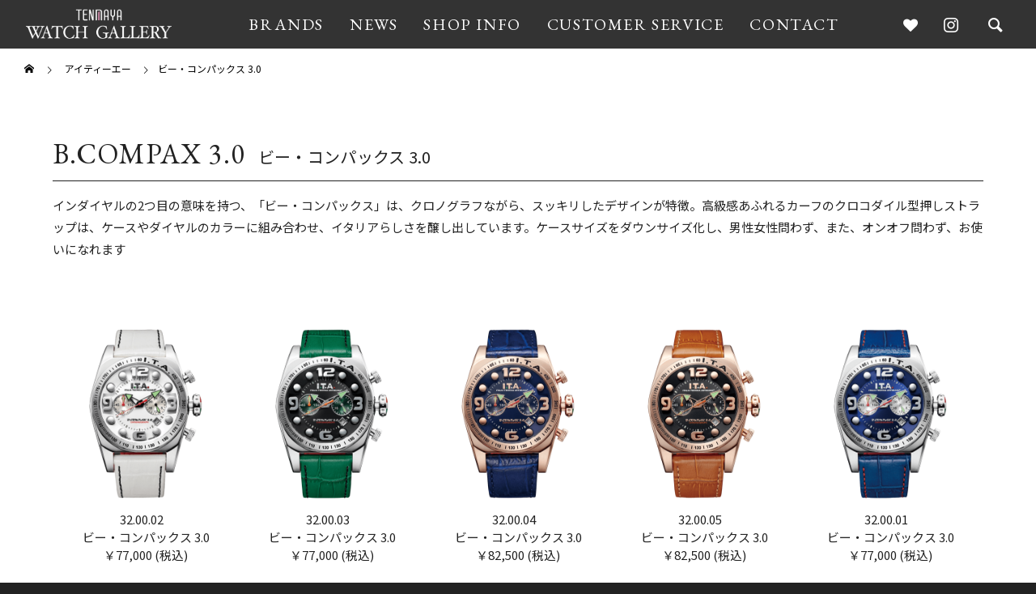

--- FILE ---
content_type: text/html; charset=UTF-8
request_url: https://watch.tenmaya.co.jp/i-t-a/b-compax-3-0/
body_size: 94704
content:
<!DOCTYPE html>
<html class="pc" lang="ja">
<head>
<meta charset="UTF-8">
<!--[if IE]><meta http-equiv="X-UA-Compatible" content="IE=edge"><![endif]-->
<meta name="viewport" content="width=device-width">
<title>ビー・コンパックス 3.0(B.COMPAX 3.0)｜正規時計販売店｜天満屋ウォッチギャラリー</title>
<meta property="og:title" content="ビー・コンパックス 3.0(B.COMPAX 3.0)｜正規時計販売店｜天満屋ウォッチギャラリー">
<meta name="description" content="アイティーエー(I.T.A.)のビー・コンパックス 3.0(B.COMPAX 3.0)カタログページ。天満屋岡山本店の県庁通り向かいに位置する「天満屋ウォッチギャラリー」は、アイティーエーの正規販売店です。">
<meta property="og:type" content="article">
<meta property="og:url" content="https://watch.tenmaya.co.jp/i-t-a/b-compax-3-0/">
<meta property="og:image" content="https://watch.tenmaya.co.jp/wp-content/themes/falcon_tcd089/img/tenmaya/ogimage/default.png">
<meta property="og:site_name" content="天満屋ウォッチギャラリー">
<meta property="og:description" content="アイティーエー(I.T.A.)のビー・コンパックス 3.0(B.COMPAX 3.0)カタログページ。天満屋岡山本店の県庁通り向かいに位置する「天満屋ウォッチギャラリー」は、アイティーエーの正規販売店です。">
<meta name="twitter:image:src" content="https://watch.tenmaya.co.jp/wp-content/themes/falcon_tcd089/img/tenmaya/ogimage/default.png">
<meta name="twitter:card" content="summary_large_image">
<meta name="facebook-domain-verification" content="jj421no9al2texokr7f5z0f0wp6qag" />
<link rel="icon" href="/wp-content/themes/falcon_tcd089/img/tenmaya/favicon.ico">
<link rel="apple-touch-icon" sizes="152x152" href="/wp-content/themes/falcon_tcd089/img/tenmaya/apple-touch-icon.png">
<link rel="pingback" href="https://watch.tenmaya.co.jp/xmlrpc.php">
<meta name='robots' content='max-image-preview:large' />
<link rel='stylesheet' id='style-css'  href='https://watch.tenmaya.co.jp/wp-content/themes/falcon_tcd089/style.css?ver=10000.1.5' type='text/css' media='all' />
<link rel='stylesheet' id='owl-carousel-css'  href='https://watch.tenmaya.co.jp/wp-content/themes/falcon_tcd089/js/owl.carousel.min.css?ver=2.3.4' type='text/css' media='all' />
<script type='text/javascript' src='https://watch.tenmaya.co.jp/wp-includes/js/jquery/jquery.min.js?ver=3.6.0' id='jquery-core-js'></script>
<script type='text/javascript' src='https://watch.tenmaya.co.jp/wp-includes/js/jquery/jquery-migrate.min.js?ver=3.3.2' id='jquery-migrate-js'></script>

<link rel="stylesheet" href="https://watch.tenmaya.co.jp/wp-content/themes/falcon_tcd089/css/design-plus.css?ver=10000.1.5">
<link rel="stylesheet" href="https://watch.tenmaya.co.jp/wp-content/themes/falcon_tcd089/css/sns-botton.css?ver=10000.1.5">
<link rel="stylesheet" media="screen and (max-width:1201px)" href="https://watch.tenmaya.co.jp/wp-content/themes/falcon_tcd089/css/responsive.css?ver=10000.1.5">
<link rel="stylesheet" media="screen and (max-width:1201px)" href="https://watch.tenmaya.co.jp/wp-content/themes/falcon_tcd089/css/footer-bar.css?ver=10000.1.5">

<script src="https://watch.tenmaya.co.jp/wp-content/themes/falcon_tcd089/js/jquery.easing.1.4.js?ver=10000.1.5"></script>
<script src="https://watch.tenmaya.co.jp/wp-content/themes/falcon_tcd089/js/jscript.js?ver=10000.1.5"></script>
<script src="https://watch.tenmaya.co.jp/wp-content/themes/falcon_tcd089/js/jquery.cookie.min.js?ver=10000.1.5"></script>
<script src="https://watch.tenmaya.co.jp/wp-content/themes/falcon_tcd089/js/comment.js?ver=10000.1.5"></script>
<script src="https://watch.tenmaya.co.jp/wp-content/themes/falcon_tcd089/js/parallax.js?ver=10000.1.5"></script>

<link rel="stylesheet" href="https://watch.tenmaya.co.jp/wp-content/themes/falcon_tcd089/js/simplebar.css?ver=10000.1.5">
<script src="https://watch.tenmaya.co.jp/wp-content/themes/falcon_tcd089/js/simplebar.min.js?ver=10000.1.5"></script>


<script src="https://watch.tenmaya.co.jp/wp-content/themes/falcon_tcd089/js/header_fix.js?ver=10000.1.5"></script>


<style type="text/css">
body { font-size:16px; }
.common_headline { font-size:38px !important; font-weight:500 !important; }
@media screen and (max-width:950px) {
  .common_headline { font-size:30px !important; }
}
@media screen and (max-width:750px) {
  body { font-size:14px; }
  .common_headline { font-size:22px !important; font-weight:600 !important; }
}
body, input, textarea { font-family: Arial, "Hiragino Sans", "ヒラギノ角ゴ ProN", "Hiragino Kaku Gothic ProN", "游ゴシック", YuGothic, "メイリオ", Meiryo, sans-serif; }

.rich_font, .p-vertical { font-family: "Times New Roman" , "游明朝" , "Yu Mincho" , "游明朝体" , "YuMincho" , "ヒラギノ明朝 Pro W3" , "Hiragino Mincho Pro" , "HiraMinProN-W3" , "HGS明朝E" , "ＭＳ Ｐ明朝" , "MS PMincho" , serif; font-weight:600; }

.rich_font_type1 { font-family: Arial, "ヒラギノ角ゴ ProN W3", "Hiragino Kaku Gothic ProN", "メイリオ", Meiryo, sans-serif; font-weight:600; }
.rich_font_type2 { font-family: Arial, "Hiragino Sans", "ヒラギノ角ゴ ProN", "Hiragino Kaku Gothic ProN", "游ゴシック", YuGothic, "メイリオ", Meiryo, sans-serif; font-weight:600; }
.rich_font_type3 { font-family: "Times New Roman" , "游明朝" , "Yu Mincho" , "游明朝体" , "YuMincho" , "ヒラギノ明朝 Pro W3" , "Hiragino Mincho Pro" , "HiraMinProN-W3" , "HGS明朝E" , "ＭＳ Ｐ明朝" , "MS PMincho" , serif; font-weight:600; }

#header { background:rgba(0,0,0,1); }
body.single #header, body.no_index_header_content #header, body.header_fix #header { background:rgba(0,0,0,1); }
#header:hover { background:rgba(0,0,0,1) !important; }
#header a, #header_search_button:before { color:#ffffff; }
#header a:hover, #header_search_button:hover:before { color:rgba(255,255,255,0.5); }
#header_logo .logo_text { font-size:32px; }
#footer_logo .logo_text { font-size:32px; }
@media screen and (max-width:1201px) {
  #header_logo .logo_text { font-size:24px; }
  #footer_logo .logo_text { font-size:24px; }
}
#global_menu > ul > li > a { color:#ffffff; }
#global_menu > ul > li > a:hover, #global_menu > ul > li.current-menu-item > a, #header.active #global_menu > ul > li.active > a, #header.active #global_menu > ul > li.active_megamenu_button > a { color:rgba(255,255,255,0.5); }
#global_menu ul ul a { background:#000000; }
#global_menu ul ul a:hover { color:#ffffff; background:#003344; }
#global_menu ul ul li.menu-item-has-children > a:before { color:#ffffff; }
.mobile #header, .mobile body.single.header_fix #header  { background:rgba(0,0,0,1); }
.mobile body.single #header:hover { background:rgba(0,0,0,1); }
.mobile #header:hover { background:rgba(0,0,0,1) !important; }
#drawer_menu { color:#ffffff; background:#000000; }
#drawer_menu a { color:#ffffff; }
#drawer_menu a:hover { color:#003344; }
#mobile_menu a { color:#ffffff; border-color:#444444; }
#mobile_menu li li a { background:#333333; }
#mobile_menu a:hover, #drawer_menu .close_button:hover, #mobile_menu .child_menu_button:hover { color:#ffffff; background:#444444; }
#mobile_menu .child_menu_button .icon:before, #mobile_menu .child_menu_button:hover .icon:before { color:#ffffff; }
#footer_search .button label:before { color:#ffffff; }
#footer_search .button label:hover:before { color:rgba(255,255,255,0.5); }
.author_profile .avatar_area img, .animate_image img, .animate_background .image {
  width:100%; height:auto;
  -webkit-transition: transform  0.5s ease;
  transition: transform  0.5s ease;
}
.author_profile a.avatar:hover img, .animate_image:hover img, .animate_background:hover .image {
  -webkit-transform: scale(1.1);
  transform: scale(1.1);
}


a { color:#000; }

.sns_button_list.color_type2 li.contact a:before, .author_profile .author_link li.contact a:before, .author_profile .author_link li.user_url a:before
  { color:#000000; }

.widget_headline, .page_navi span.current, #post_pagination p, #comment_tab li.active a, #index_news_ticker .category, #side_menu a, #copyright, .news_list .item, .blog_list .item,
  #return_top a, #footer_banner .title_area, .widget_tab_post_list_button div.active, .widget_tab_post_list, #showroom_list .title, .megamenu_a .category, .megamenu_b .title, #showroom_sort_button a.active,
    #related_post .category, #showroom_title_area_bottom:before
      { background:#000000; }

.page_navi span.current, #post_pagination p, .widget_tab_post_list_button div.active, #showroom_sort_button a.active
  { border-color:#000000; }

#footer_menu ul li a:hover { color:rgba(0,0,0,0.5); }

.megamenu, #showroom_gallery p, #showroom_list .category, .index_showroom_list .category
  { background-color:#003344; }

#showroom_gallery_nav .owl-item.current .item:before, #showroom_gallery_nav .item:hover:before
  { box-shadow:inset 0 0 0 4px #003344; }
a:hover, #footer_top a:hover, #footer_social_link li a:hover:before, #next_prev_post a:hover, .single_copy_title_url_btn:hover,
  .tcdw_search_box_widget .search_area .search_button:hover:before, #single_author_title_area .author_link li a:hover:before, .author_profile a:hover, #post_meta_bottom a:hover, .cardlink_title a:hover,
    .comment a:hover, .comment_form_wrapper a:hover
      { color:#003344; }

.page_navi a:hover, #post_pagination a:hover, #p_readmore .button:hover, .c-pw__btn:hover, #comment_tab li a:hover, #submit_comment:hover, #cancel_comment_reply a:hover,
  #wp-calendar #prev a:hover, #wp-calendar #next a:hover, #wp-calendar td a:hover, #comment_tab li a:hover, #return_top a:hover, #side_menu a:hover, #related_post .category:hover
      { background-color:#003344; }

.page_navi a:hover, #post_pagination a:hover, #comment_textarea textarea:focus, .c-pw__box-input:focus
  { border-color:#003344; }

.post_content a, .custom-html-widget a { color:#000000; }
.post_content a:hover, .custom-html-widget a:hover { color:#003344; }

.design_button.type1 a { color:#ffffff !important; background:#000000; }
.design_button.type1 a:hover { color:#ffffff !important; background:#003344; }
.styled_h2 {
  font-size:26px !important; text-align:left; color:#ffffff; background:#000000;  border-top:0px solid #dddddd;
  border-bottom:0px solid #dddddd;
  border-left:0px solid #dddddd;
  border-right:0px solid #dddddd;
  padding:15px 15px 15px 15px !important;
  margin:0px 0px 30px !important;
}
.styled_h3 {
  font-size:22px !important; text-align:left; color:#000000;   border-top:0px solid #dddddd;
  border-bottom:0px solid #dddddd;
  border-left:2px solid #000000;
  border-right:0px solid #dddddd;
  padding:6px 0px 6px 16px !important;
  margin:0px 0px 30px !important;
}
.styled_h4 {
  font-size:18px !important; text-align:left; color:#000000;   border-top:0px solid #dddddd;
  border-bottom:1px solid #dddddd;
  border-left:0px solid #dddddd;
  border-right:0px solid #dddddd;
  padding:3px 0px 3px 20px !important;
  margin:0px 0px 30px !important;
}
.styled_h5 {
  font-size:14px !important; text-align:left; color:#000000;   border-top:0px solid #dddddd;
  border-bottom:1px solid #dddddd;
  border-left:0px solid #dddddd;
  border-right:0px solid #dddddd;
  padding:3px 0px 3px 24px !important;
  margin:0px 0px 30px !important;
}
@media screen and (max-width:750px) {
  .styled_h2 { font-size:16px !important; margin:0px 0px 20px !important; }
  .styled_h3 { font-size:16px !important; margin:0px 0px 20px !important; }
  .styled_h4 { font-size:15px !important; margin:0px 0px 20px !important; }
  .styled_h5 { font-size:14px !important; margin:0px 0px 20px !important; }
}
.q_custom_button1 {
  color:#ffffff !important;
  border-color:rgba(83,83,83,1);
}
.q_custom_button1.animation_type1 { background:#535353; }
.q_custom_button1:hover, .q_custom_button1:focus {
  color:#ffffff !important;
  border-color:rgba(125,125,125,1);
}
.q_custom_button1.animation_type1:hover { background:#7d7d7d; }
.q_custom_button1:before { background:#7d7d7d; }
.q_custom_button2 {
  color:#ffffff !important;
  border-color:rgba(26,79,139,1);
}
.q_custom_button2.animation_type1 { background:#1a4f8b; }
.q_custom_button2:hover, .q_custom_button2:focus {
  color:#ffffff !important;
  border-color:rgba(18,52,92,1);
}
.q_custom_button2.animation_type1:hover { background:#12345c; }
.q_custom_button2:before { background:#12345c; }
.speech_balloon_left1 .speach_balloon_text { background-color: #ffdfdf; border-color: #ffdfdf; color: #000000 }
.speech_balloon_left1 .speach_balloon_text::before { border-right-color: #ffdfdf }
.speech_balloon_left1 .speach_balloon_text::after { border-right-color: #ffdfdf }
.speech_balloon_left2 .speach_balloon_text { background-color: #ffffff; border-color: #ff5353; color: #000000 }
.speech_balloon_left2 .speach_balloon_text::before { border-right-color: #ff5353 }
.speech_balloon_left2 .speach_balloon_text::after { border-right-color: #ffffff }
.speech_balloon_right1 .speach_balloon_text { background-color: #ccf4ff; border-color: #ccf4ff; color: #000000 }
.speech_balloon_right1 .speach_balloon_text::before { border-left-color: #ccf4ff }
.speech_balloon_right1 .speach_balloon_text::after { border-left-color: #ccf4ff }
.speech_balloon_right2 .speach_balloon_text { background-color: #ffffff; border-color: #0789b5; color: #000000 }
.speech_balloon_right2 .speach_balloon_text::before { border-left-color: #0789b5 }
.speech_balloon_right2 .speach_balloon_text::after { border-left-color: #ffffff }
.qt_google_map .pb_googlemap_custom-overlay-inner { background:#000000; color:#ffffff; }
.qt_google_map .pb_googlemap_custom-overlay-inner::after { border-color:#000000 transparent transparent transparent; }
.design_headline1 { font-size:28px !important; background:#000; color:#fff; height:70px; line-height:70px !important; position:relative; text-align:center; margin:0 0 30px 0 !important; padding:0 !important; }
.design_headline2 { font-size:26px !important; background:#eee; height:70px; line-height:70px !important; position:relative; text-align:center; margin:0 0 50px 0 !important; padding:0 !important; }
.design_headline2 .num { font-size:20px !important; width:50px; height:50px; line-height:50px; font-family:'Arial'; display:block; background:#000; position:absolute; top:10px; left:10px; color:#fff; }
@media screen and (max-width:750px) {
  .design_headline1 { font-size:16px !important; height:50px; line-height:50px !important; margin:0 0 20px 0 !important; }
  .design_headline2 { font-size:16px !important; height:50px; line-height:50px !important; margin:0 0 20px 0 !important; }
  .design_headline2 .num { font-size:14px !important; width:30px; height:30px; line-height:30px; }
}
</style>

<style id="current-page-style" type="text/css">
.blog_list .title { font-size:18px; }
@media screen and (max-width:750px) {
  .blog_list .title { font-size:16px; }
}
#page_header .overlay { background-color:rgba(0,0,0,0.3); }
</style>

<script type="text/javascript">
jQuery(function($){
  if ($('.megamenu_a .slider').length){
    $('.megamenu_a .slider').addClass('owl-carousel').owlCarousel({
      autoplay: true,
      autoplayHoverPause: true,
      autoplayTimeout: 5000,
      autoplaySpeed: 700,
      dots: false,
      items: 4,
      loop: true,
      nav: true,
      navText: ['&#xe90f', '&#xe910']
    });
  }
});
</script>
<!-- Google tag (gtag.js) -->
<script async src="https://www.googletagmanager.com/gtag/js?id=AW-798005636"></script>
<script>
  window.dataLayer = window.dataLayer || [];
  function gtag(){dataLayer.push(arguments);}
  gtag('js', new Date());

  gtag('config', 'AW-798005636');
</script>
<!-- Meta Pixel Code -->
<script>
!function(f,b,e,v,n,t,s)
{if(f.fbq)return;n=f.fbq=function(){n.callMethod?
n.callMethod.apply(n,arguments):n.queue.push(arguments)};
if(!f._fbq)f._fbq=n;n.push=n;n.loaded=!0;n.version='2.0';
n.queue=[];t=b.createElement(e);t.async=!0;
t.src=v;s=b.getElementsByTagName(e)[0];
s.parentNode.insertBefore(t,s)}(window, document,'script',
'https://connect.facebook.net/en_US/fbevents.js');
fbq('init', '795567815876223');
fbq('track', 'PageView');
</script>
<noscript><img height="1" width="1" style="display:none"
src="https://www.facebook.com/tr?id=795567815876223&ev=PageView&noscript=1"
/></noscript>
<!-- End Meta Pixel Code -->
<link rel="stylesheet" type="text/css" href="/wp-content/themes/falcon_tcd089/css/tenmaya/category.css">
<link rel="stylesheet" type="text/css" href="https://cdnjs.cloudflare.com/ajax/libs/slick-carousel/1.9.0/slick.css">
<link rel="stylesheet" type="text/css" href="https://cdnjs.cloudflare.com/ajax/libs/slick-carousel/1.9.0/slick-theme.css">
<script type="text/javascript" src="https://cdnjs.cloudflare.com/ajax/libs/slick-carousel/1.9.0/slick.min.js"></script>
<!-- Google Tag Manager -->
<script>(function(w,d,s,l,i){w[l]=w[l]||[];w[l].push({'gtm.start':
new Date().getTime(),event:'gtm.js'});var f=d.getElementsByTagName(s)[0],
j=d.createElement(s),dl=l!='dataLayer'?'&l='+l:'';j.async=true;j.src=
'https://www.googletagmanager.com/gtm.js?id='+i+dl;f.parentNode.insertBefore(j,f);
})(window,document,'script','dataLayer','GTM-55BK3KCZ');</script>
<!-- End Google Tag Manager -->
<!-- Google tag (gtag.js) -->
<script async src="https://www.googletagmanager.com/gtag/js?id=G-0KQY7L26PM"></script>
<script>
  window.dataLayer = window.dataLayer || [];
  function gtag(){dataLayer.push(arguments);}
  gtag('js', new Date());
  gtag('config', 'G-0KQY7L26PM');
</script>
<link rel="preconnect" href="https://fonts.googleapis.com">
<link rel="preconnect" href="https://fonts.gstatic.com" crossorigin>
<link href="https://fonts.googleapis.com/css2?family=EB+Garamond:wght@400;500&family=Noto+Sans+JP:wght@400;700&family=Crimson+Text:wght@400&display=swap" rel="stylesheet">
</head>
<body id="body" class="archive category category-b-compax-3-0 category-297 no_page_nav use_header_fix use_mobile_header_fix">

<!-- Google Tag Manager (noscript) -->
<noscript><iframe src="https://www.googletagmanager.com/ns.html?id=GTM-55BK3KCZ"
height="0" width="0" style="display:none;visibility:hidden"></iframe></noscript>
<!-- End Google Tag Manager (noscript) -->


 
 

<header id="header">
  <div id="header_inner">
    <div id="header_logo">
   <p class="logo">
 <a href="https://watch.tenmaya.co.jp/" title="天満屋ウォッチギャラリー">
    <img class="logo_image pc" src="https://watch.tenmaya.co.jp/wp-content/uploads/2022/10/main_logo.png?1768403794" alt="天満屋ウォッチギャラリー" title="天満屋ウォッチギャラリー" width="250" height="60" >
  <img class="logo_image mobile" src="https://watch.tenmaya.co.jp/wp-content/uploads/2022/10/main_logo.png?1768403794" alt="天満屋ウォッチギャラリー" title="天満屋ウォッチギャラリー" width="250" height="60" >   </a>
</p>

  </div>

   <a id="global_menu_button" class="openbtn1" href="#"><span></span><span></span><span></span></a>
  <nav id="global_menu">
   <ul id="menu-%e5%a4%a9%e6%ba%80%e5%b1%8b%e3%83%98%e3%83%83%e3%83%80%e3%83%bc" class="menu"><li id="menu-item-16" class="menu-item menu-item-type-custom menu-item-object-custom menu-item-16 "><a href="/">HOME</a></li>
<li id="menu-item-18" class="menu-item menu-item-type-custom menu-item-object-custom menu-item-18 "><a href="/" class="megamenu_button type2" data-megamenu="js-megamenu18">BRANDS</a></li>
<li id="menu-item-21" class="menu-item menu-item-type-custom menu-item-object-custom menu-item-21 "><a href="/news">NEWS</a></li>
<li id="menu-item-22" class="menu-item menu-item-type-custom menu-item-object-custom menu-item-22 "><a href="/shop-info">SHOP INFO</a></li>
<li id="menu-item-23" class="menu-item menu-item-type-custom menu-item-object-custom menu-item-23 "><a href="/custmer-service">CUSTOMER SERVICE</a></li>
<li id="menu-item-24" class="menu-item menu-item-type-custom menu-item-object-custom menu-item-24 "><a href="https://www6.tenmaya.co.jp/~tenask/tenask022.html">CONTACT</a></li>
</ul>  </nav>
  
 <div class="sns_wrap">
    <ul class="sns_icon">
       <li class="favorites"><a tabindex="-1" href="/favorites" rel="nofollow noopener" title="Favorites"><span>Favorites</span></a></li>
       <li class="insta"><a href="https://www.instagram.com/okayama_tenmaya_watch/" rel="nofollow noopener" target="_blank" title="Instagram"><span>INSTAGRAM</span> </a></li>
    </ul>
  </div>

   <a href="/search">
  <div id="header_search_button"></div>
  </a>
  
 </div><!-- END .header_inner -->
  <div class="megamenu megamenu_a" id="js-megamenu18">
 <div class="megamenu_inner">

  <a href="#" target="_blank" rel="noopener"></a>
  <span class="close-btn"></span>

  <div class="brand_section">
    <div class="brand_list_wrap">
            <div class="brand_list_col2">
        <div class="brand_list_bnr"><a href="/rolex" class="btn-line bordercircle3"><span><img src="/wp-content/themes/falcon_tcd089/img/tenmaya/brand/logo/rolex.png" alt="rolex ロレックス"></span></a></div>
        <div class="brand_list_bnr"><a href="/cartier" class="btn-line bordercircle3"><span><img src="/wp-content/themes/falcon_tcd089/img/tenmaya/brand/logo/cartier.png" alt="cartier カルティエ"></span></a></div>
      </div>
      <div class="brand_list_col3">
              <div class="brand_list_bnr"><a href="/breguet" class="btn-line bordercircle3"><span><img src="/wp-content/themes/falcon_tcd089/img/tenmaya/brand/logo/breguet-l.png" alt="ブランドロゴ"></span></a></div>
              <div class="brand_list_bnr"><a href="/jaeger-lecoultre" class="btn-line bordercircle3"><span><img src="/wp-content/themes/falcon_tcd089/img/tenmaya/brand/logo/jaeger-lecoultre-l.png" alt="ブランドロゴ"></span></a></div>
              <div class="brand_list_bnr"><a href="/grand-seiko" class="btn-line bordercircle3"><span><img src="/wp-content/themes/falcon_tcd089/img/tenmaya/brand/logo/grand-seiko-l.png" alt="ブランドロゴ"></span></a></div>
              <div class="brand_list_bnr"><a href="/chanel" class="btn-line bordercircle3"><span><img src="/wp-content/themes/falcon_tcd089/img/tenmaya/brand/logo/chanel-l.png" alt="ブランドロゴ"></span></a></div>
              <div class="brand_list_bnr"><a href="/chopard" class="btn-line bordercircle3"><span><img src="/wp-content/themes/falcon_tcd089/img/tenmaya/brand/logo/chopard-l.png" alt="ブランドロゴ"></span></a></div>
              <div class="brand_list_bnr"><a href="/antoine-preziuso" class="btn-line bordercircle3"><span><img src="/wp-content/themes/falcon_tcd089/img/tenmaya/brand/logo/antoine-preziuso-l.png" alt="ブランドロゴ"></span></a></div>
              <div class="brand_list_bnr"><a href="/reservoir" class="btn-line bordercircle3"><span><img src="/wp-content/themes/falcon_tcd089/img/tenmaya/brand/logo/reservoir-l.png" alt="ブランドロゴ"></span></a></div>
              <div class="brand_list_bnr"><a href="/graham" class="btn-line bordercircle3"><span><img src="/wp-content/themes/falcon_tcd089/img/tenmaya/brand/logo/graham-l.png" alt="ブランドロゴ"></span></a></div>
              <div class="brand_list_bnr"><a href="/czapek" class="btn-line bordercircle3"><span><img src="/wp-content/themes/falcon_tcd089/img/tenmaya/brand/logo/czapek-l.png" alt="ブランドロゴ"></span></a></div>
              <div class="brand_list_bnr"><a href="/armin-strom" class="btn-line bordercircle3"><span><img src="/wp-content/themes/falcon_tcd089/img/tenmaya/brand/logo/armin-strom-l.png" alt="ブランドロゴ"></span></a></div>
              <div class="brand_list_bnr"><a href="/longines" class="btn-line bordercircle3"><span><img src="/wp-content/themes/falcon_tcd089/img/tenmaya/brand/logo/longines-l.png" alt="ブランドロゴ"></span></a></div>
              <div class="brand_list_bnr"><a href="/credor" class="btn-line bordercircle3"><span><img src="/wp-content/themes/falcon_tcd089/img/tenmaya/brand/logo/credor-l.png" alt="ブランドロゴ"></span></a></div>
            </div>
      <div class="brand_view"><span>view more</span></div>
      <div class="brand_list_col6 brand_toggle">
                  <div class="brand_list_bnr"><a href="/christiaan-van-der-klaauw"><span><img src="/wp-content/themes/falcon_tcd089/img/tenmaya/brand/logo/christiaan-van-der-klaauw.png" alt="ブランドロゴ"></span></a></div>
                  <div class="brand_list_bnr"><a href="/porche-design"><span><img src="/wp-content/themes/falcon_tcd089/img/tenmaya/brand/logo/porche-design.png" alt="ブランドロゴ"></span></a></div>
                  <div class="brand_list_bnr"><a href="/century"><span><img src="/wp-content/themes/falcon_tcd089/img/tenmaya/brand/logo/century.png" alt="ブランドロゴ"></span></a></div>
                  <div class="brand_list_bnr"><a href="/paul-picot"><span><img src="/wp-content/themes/falcon_tcd089/img/tenmaya/brand/logo/paul-picot.png" alt="ブランドロゴ"></span></a></div>
                  <div class="brand_list_bnr"><a href="/meccaniche-veloci"><span><img src="/wp-content/themes/falcon_tcd089/img/tenmaya/brand/logo/meccaniche-veloci.png" alt="ブランドロゴ"></span></a></div>
                  <div class="brand_list_bnr"><a href="/frederique-constant"><span><img src="/wp-content/themes/falcon_tcd089/img/tenmaya/brand/logo/frederique-constant.png" alt="ブランドロゴ"></span></a></div>
                  <div class="brand_list_bnr"><a href="/oris"><span><img src="/wp-content/themes/falcon_tcd089/img/tenmaya/brand/logo/oris.png" alt="ブランドロゴ"></span></a></div>
                  <div class="brand_list_bnr"><a href="/ball-watch"><span><img src="/wp-content/themes/falcon_tcd089/img/tenmaya/brand/logo/ball-watch.png" alt="ブランドロゴ"></span></a></div>
                  <div class="brand_list_bnr"><a href="/rado"><span><img src="/wp-content/themes/falcon_tcd089/img/tenmaya/brand/logo/rado.png" alt="ブランドロゴ"></span></a></div>
                  <div class="brand_list_bnr"><a href="/tissot"><span><img src="/wp-content/themes/falcon_tcd089/img/tenmaya/brand/logo/tissot.png" alt="ブランドロゴ"></span></a></div>
                  <div class="brand_list_bnr"><a href="/hamilton"><span><img src="/wp-content/themes/falcon_tcd089/img/tenmaya/brand/logo/hamilton.png" alt="ブランドロゴ"></span></a></div>
                  <div class="brand_list_bnr"><a href="/delma"><span><img src="/wp-content/themes/falcon_tcd089/img/tenmaya/brand/logo/delma.png" alt="ブランドロゴ"></span></a></div>
                  <div class="brand_list_bnr"><a href="/bulova"><span><img src="/wp-content/themes/falcon_tcd089/img/tenmaya/brand/logo/bulova.png" alt="ブランドロゴ"></span></a></div>
                  <div class="brand_list_bnr"><a href="/junghans"><span><img src="/wp-content/themes/falcon_tcd089/img/tenmaya/brand/logo/junghans.png" alt="ブランドロゴ"></span></a></div>
                  <div class="brand_list_bnr"><a href="/herbelin"><span><img src="/wp-content/themes/falcon_tcd089/img/tenmaya/brand/logo/herbelin.png" alt="ブランドロゴ"></span></a></div>
                  <div class="brand_list_bnr"><a href="/i-t-a"><span><img src="/wp-content/themes/falcon_tcd089/img/tenmaya/brand/logo/i-t-a.png" alt="ブランドロゴ"></span></a></div>
                  <div class="brand_list_bnr"><a href="/adct"><span><img src="/wp-content/themes/falcon_tcd089/img/tenmaya/brand/logo/adct.png" alt="ブランドロゴ"></span></a></div>
                  <div class="brand_list_bnr"><a href="/lukia"><span><img src="/wp-content/themes/falcon_tcd089/img/tenmaya/brand/logo/lukia.png" alt="ブランドロゴ"></span></a></div>
                  <div class="brand_list_bnr"><a href="/dolce%ef%bc%86exceline"><span><img src="/wp-content/themes/falcon_tcd089/img/tenmaya/brand/logo/dolce%ef%bc%86exceline.png" alt="ブランドロゴ"></span></a></div>
                  <div class="brand_list_bnr"><a href="/astron"><span><img src="/wp-content/themes/falcon_tcd089/img/tenmaya/brand/logo/astron.png" alt="ブランドロゴ"></span></a></div>
                  <div class="brand_list_bnr"><a href="/seiko-selection"><span><img src="/wp-content/themes/falcon_tcd089/img/tenmaya/brand/logo/seiko-selection.png" alt="ブランドロゴ"></span></a></div>
                  <div class="brand_list_bnr"><a href="/prospex"><span><img src="/wp-content/themes/falcon_tcd089/img/tenmaya/brand/logo/prospex.png" alt="ブランドロゴ"></span></a></div>
                  <div class="brand_list_bnr"><a href="/presage"><span><img src="/wp-content/themes/falcon_tcd089/img/tenmaya/brand/logo/presage.png" alt="ブランドロゴ"></span></a></div>
                  <div class="brand_list_bnr"><a href="/king-seiko"><span><img src="/wp-content/themes/falcon_tcd089/img/tenmaya/brand/logo/king-seiko.png" alt="ブランドロゴ"></span></a></div>
                  <div class="brand_list_bnr"><a href="/campanola"><span><img src="/wp-content/themes/falcon_tcd089/img/tenmaya/brand/logo/campanola.png" alt="ブランドロゴ"></span></a></div>
                  <div class="brand_list_bnr"><a href="/exceed"><span><img src="/wp-content/themes/falcon_tcd089/img/tenmaya/brand/logo/exceed.png" alt="ブランドロゴ"></span></a></div>
                  <div class="brand_list_bnr"><a href="/attesa"><span><img src="/wp-content/themes/falcon_tcd089/img/tenmaya/brand/logo/attesa.png" alt="ブランドロゴ"></span></a></div>
                  <div class="brand_list_bnr"><a href="/xc"><span><img src="/wp-content/themes/falcon_tcd089/img/tenmaya/brand/logo/xc.png" alt="ブランドロゴ"></span></a></div>
                  <div class="brand_list_bnr"><a href="/citizen-l"><span><img src="/wp-content/themes/falcon_tcd089/img/tenmaya/brand/logo/citizen-l.png" alt="ブランドロゴ"></span></a></div>
                  <div class="brand_list_bnr"><a href="/citizen-collection"><span><img src="/wp-content/themes/falcon_tcd089/img/tenmaya/brand/logo/citizen-collection.png" alt="ブランドロゴ"></span></a></div>
                  <div class="brand_list_bnr"><a href="/the-citizen"><span><img src="/wp-content/themes/falcon_tcd089/img/tenmaya/brand/logo/the-citizen.png" alt="ブランドロゴ"></span></a></div>
                  <div class="brand_list_bnr"><a href="/eco-drive-one"><span><img src="/wp-content/themes/falcon_tcd089/img/tenmaya/brand/logo/eco-drive-one.png" alt="ブランドロゴ"></span></a></div>
                  <div class="brand_list_bnr"><a href="/series-8"><span><img src="/wp-content/themes/falcon_tcd089/img/tenmaya/brand/logo/series-8.png" alt="ブランドロゴ"></span></a></div>
                  <div class="brand_list_bnr"><a href="/g-shock"><span><img src="/wp-content/themes/falcon_tcd089/img/tenmaya/brand/logo/g-shock.png" alt="ブランドロゴ"></span></a></div>
                  <div class="brand_list_bnr"><a href="/baby-g"><span><img src="/wp-content/themes/falcon_tcd089/img/tenmaya/brand/logo/baby-g.png" alt="ブランドロゴ"></span></a></div>
                  <div class="brand_list_bnr"><a href="/oceanus"><span><img src="/wp-content/themes/falcon_tcd089/img/tenmaya/brand/logo/oceanus.png" alt="ブランドロゴ"></span></a></div>
                  <div class="brand_list_bnr"><a href="/sheen"><span><img src="/wp-content/themes/falcon_tcd089/img/tenmaya/brand/logo/sheen.png" alt="ブランドロゴ"></span></a></div>
                  <div class="brand_list_bnr"><a href="/orient-star"><span><img src="/wp-content/themes/falcon_tcd089/img/tenmaya/brand/logo/orient-star.png" alt="ブランドロゴ"></span></a></div>
                  <div class="brand_list_bnr"><a href="/wicca"><span><img src="/wp-content/themes/falcon_tcd089/img/tenmaya/brand/logo/wicca.png" alt="ブランドロゴ"></span></a></div>
              </div>
    </div>
  </div>

 </div><!-- END .megamenu_a_inner -->
</div><!-- END .megamenu_a -->

</header>


 
<div id="container" >

 


<div id="category_single">
        <section id="series" class="content_bg">
                                    <div id="cat_bread_crumb">
                <div id="bread_crumb">
 <ul class="clearfix" itemscope itemtype="http://schema.org/BreadcrumbList">
  <li itemprop="itemListElement" itemscope itemtype="http://schema.org/ListItem" class="home"><a itemprop="item" href="https://watch.tenmaya.co.jp/"><span itemprop="name">ホーム</span></a><meta itemprop="position" content="1"></li>
 <li class="category" itemprop="itemListElement" itemscope itemtype="http://schema.org/ListItem">
  <a itemprop="item" href="https://watch.tenmaya.co.jp/i-t-a/"><span itemprop="name">アイティーエー</span></a>
  <meta itemprop="position" content="2">
 </li>
 <li class="last" itemprop="itemListElement" itemscope itemtype="http://schema.org/ListItem"><span itemprop="name">ビー・コンパックス 3.0</span><meta itemprop="position" content="3"></li>
  </ul>
</div>
                </div>
                                                    <div class="series_list cb_bcontent_wrap lineup_list_wrap">
                                            <h1 class="series_list_item"><span class="english">B.COMPAX 3.0</span><span class="japanese">ビー・コンパックス 3.0</span></h1>
                        <p class="text">インダイヤルの2つ目の意味を持つ、「ビー・コンパックス」は、クロノグラフながら、スッキリしたデザインが特徴。高級感あふれるカーフのクロコダイル型押しストラップは、ケースやダイヤルのカラーに組み合わせ、イタリアらしさを醸し出しています。ケースサイズをダウンサイズ化し、男性女性問わず、また、オンオフ問わず、お使いになれます</p>
                    
                    <div class="cb_op inview animate">
                                                                                <div class="item animate_item">
                                                                <a class="image_link animate_background" href="https://watch.tenmaya.co.jp/i-t-a/b-compax-3-0/17558/">
                                <div class="image_wrap">
                                    <img alt="ビー・コンパックス 3.0" src="https://watch.tenmaya.co.jp/wp-content/uploads/2022/11/32.00.02_1-500x500.png" class="image">
                                </div>
                                </a>
                                <a href="https://watch.tenmaya.co.jp/i-t-a/b-compax-3-0/17558/">
                                    <div class="info">
                                        <p class="number">32.00.02</p>
                                        <p class="model">ビー・コンパックス 3.0</p>
                                        <p class="price">￥77,000 (税込)</p>
                                                                            </div>
                                </a>
                            </div>
                                                                                <div class="item animate_item">
                                                                <a class="image_link animate_background" href="https://watch.tenmaya.co.jp/i-t-a/b-compax-3-0/17559/">
                                <div class="image_wrap">
                                    <img alt="ビー・コンパックス 3.0" src="https://watch.tenmaya.co.jp/wp-content/uploads/2022/11/32.00.03_1-500x500.png" class="image">
                                </div>
                                </a>
                                <a href="https://watch.tenmaya.co.jp/i-t-a/b-compax-3-0/17559/">
                                    <div class="info">
                                        <p class="number">32.00.03</p>
                                        <p class="model">ビー・コンパックス 3.0</p>
                                        <p class="price">￥77,000 (税込)</p>
                                                                            </div>
                                </a>
                            </div>
                                                                                <div class="item animate_item">
                                                                <a class="image_link animate_background" href="https://watch.tenmaya.co.jp/i-t-a/b-compax-3-0/17560/">
                                <div class="image_wrap">
                                    <img alt="ビー・コンパックス 3.0" src="https://watch.tenmaya.co.jp/wp-content/uploads/2022/11/32.00.04_1-500x500.png" class="image">
                                </div>
                                </a>
                                <a href="https://watch.tenmaya.co.jp/i-t-a/b-compax-3-0/17560/">
                                    <div class="info">
                                        <p class="number">32.00.04</p>
                                        <p class="model">ビー・コンパックス 3.0</p>
                                        <p class="price">￥82,500 (税込)</p>
                                                                            </div>
                                </a>
                            </div>
                                                                                <div class="item animate_item">
                                                                <a class="image_link animate_background" href="https://watch.tenmaya.co.jp/i-t-a/b-compax-3-0/17561/">
                                <div class="image_wrap">
                                    <img alt="ビー・コンパックス 3.0" src="https://watch.tenmaya.co.jp/wp-content/uploads/2022/11/32.00.05_1-500x500.png" class="image">
                                </div>
                                </a>
                                <a href="https://watch.tenmaya.co.jp/i-t-a/b-compax-3-0/17561/">
                                    <div class="info">
                                        <p class="number">32.00.05</p>
                                        <p class="model">ビー・コンパックス 3.0</p>
                                        <p class="price">￥82,500 (税込)</p>
                                                                            </div>
                                </a>
                            </div>
                                                                                <div class="item animate_item">
                                                                <a class="image_link animate_background" href="https://watch.tenmaya.co.jp/i-t-a/b-compax-3-0/17557/">
                                <div class="image_wrap">
                                    <img alt="ビー・コンパックス 3.0" src="https://watch.tenmaya.co.jp/wp-content/uploads/2022/11/32.00.01_1-500x500.png" class="image">
                                </div>
                                </a>
                                <a href="https://watch.tenmaya.co.jp/i-t-a/b-compax-3-0/17557/">
                                    <div class="info">
                                        <p class="number">32.00.01</p>
                                        <p class="model">ビー・コンパックス 3.0</p>
                                        <p class="price">￥77,000 (税込)</p>
                                                                            </div>
                                </a>
                            </div>
                                            </div>

                </div>
                    <section class="content_bg01">
            <div class="cb_bcontent_wrap scroll_up">
                <div class="cb_content_header inview animate">
                    <h2 class="catch headline ff-sansserif">NEW ITEM</h2>
                </div>

                <div class="cb_op inview animate newitem_view">
                                            <div class="item">
                                                        <a class="image_link animate_background" href="https://watch.tenmaya.co.jp/presage/cocktailtime/35353/">
                            <div class="image_wrap">
                                <img alt="" src="https://watch.tenmaya.co.jp/wp-content/uploads/2025/12/SARY271-500x500.png" class="image">
                            </div>
                            </a>
                            <a href="https://watch.tenmaya.co.jp/presage/cocktailtime/35353/">
                                <div class="info">
                                    <p class="number">SARY271</p>
                                    <p class="model"></p>
                                    <p class="price">￥57,200 (税込)</p>
                                                                    </div>
                            </a>
                        </div>
                                            <div class="item">
                                                        <a class="image_link animate_background" href="https://watch.tenmaya.co.jp/presage/cocktailtime/35351/">
                            <div class="image_wrap">
                                <img alt="" src="https://watch.tenmaya.co.jp/wp-content/uploads/2025/12/SARY273_1-500x500.png" class="image">
                            </div>
                            </a>
                            <a href="https://watch.tenmaya.co.jp/presage/cocktailtime/35351/">
                                <div class="info">
                                    <p class="number">SARY273</p>
                                    <p class="model"></p>
                                    <p class="price">￥57,200 (税込)</p>
                                                                    </div>
                            </a>
                        </div>
                                            <div class="item">
                                                        <a class="image_link animate_background" href="https://watch.tenmaya.co.jp/king-seiko/35349/">
                            <div class="image_wrap">
                                <img alt="" src="https://watch.tenmaya.co.jp/wp-content/uploads/2025/12/SDKV013_1-500x500.png" class="image">
                            </div>
                            </a>
                            <a href="https://watch.tenmaya.co.jp/king-seiko/35349/">
                                <div class="info">
                                    <p class="number">SDKV013</p>
                                    <p class="model"></p>
                                    <p class="price">￥385,000 (税込)</p>
                                                                    </div>
                            </a>
                        </div>
                                            <div class="item">
                                                        <a class="image_link animate_background" href="https://watch.tenmaya.co.jp/king-seiko/35347/">
                            <div class="image_wrap">
                                <img alt="" src="https://watch.tenmaya.co.jp/wp-content/uploads/2025/12/SDKV015_1-500x500.png" class="image">
                            </div>
                            </a>
                            <a href="https://watch.tenmaya.co.jp/king-seiko/35347/">
                                <div class="info">
                                    <p class="number">SDKV015</p>
                                    <p class="model"></p>
                                    <p class="price">￥385,000 (税込)</p>
                                                                    </div>
                            </a>
                        </div>
                                            <div class="item">
                                                        <a class="image_link animate_background" href="https://watch.tenmaya.co.jp/lukia/35334/">
                            <div class="image_wrap">
                                <img alt="" src="https://watch.tenmaya.co.jp/wp-content/uploads/2025/12/SSVW244_1-500x500.png" class="image">
                            </div>
                            </a>
                            <a href="https://watch.tenmaya.co.jp/lukia/35334/">
                                <div class="info">
                                    <p class="number">SSVW244</p>
                                    <p class="model"></p>
                                    <p class="price">￥91,300 (税込)</p>
                                                                    </div>
                            </a>
                        </div>
                                            <div class="item">
                                                        <a class="image_link animate_background" href="https://watch.tenmaya.co.jp/astron/nexter/35332/">
                            <div class="image_wrap">
                                <img alt="" src="https://watch.tenmaya.co.jp/wp-content/uploads/2025/12/SBXY107_1-500x500.png" class="image">
                            </div>
                            </a>
                            <a href="https://watch.tenmaya.co.jp/astron/nexter/35332/">
                                <div class="info">
                                    <p class="number">SBXY107</p>
                                    <p class="model"></p>
                                    <p class="price">￥165,000 (税込)</p>
                                                                    </div>
                            </a>
                        </div>
                                            <div class="item">
                                                        <a class="image_link animate_background" href="https://watch.tenmaya.co.jp/astron/nexter/35330/">
                            <div class="image_wrap">
                                <img alt="" src="https://watch.tenmaya.co.jp/wp-content/uploads/2025/12/SBXY105_1-500x500.png" class="image">
                            </div>
                            </a>
                            <a href="https://watch.tenmaya.co.jp/astron/nexter/35330/">
                                <div class="info">
                                    <p class="number">SBXY105</p>
                                    <p class="model"></p>
                                    <p class="price">￥176,000 (税込)</p>
                                                                    </div>
                            </a>
                        </div>
                                            <div class="item">
                                                        <a class="image_link animate_background" href="https://watch.tenmaya.co.jp/astron/nexter/35328/">
                            <div class="image_wrap">
                                <img alt="" src="https://watch.tenmaya.co.jp/wp-content/uploads/2025/12/SBXC187_1-500x500.png" class="image">
                            </div>
                            </a>
                            <a href="https://watch.tenmaya.co.jp/astron/nexter/35328/">
                                <div class="info">
                                    <p class="number">SBXC187</p>
                                    <p class="model"></p>
                                    <p class="price">￥330,000 (税込)</p>
                                                                    </div>
                            </a>
                        </div>
                                            <div class="item">
                                                        <a class="image_link animate_background" href="https://watch.tenmaya.co.jp/longines/longines-primaluna/35308/">
                            <div class="image_wrap">
                                <img alt="ロンジン プリマルナ" src="https://watch.tenmaya.co.jp/wp-content/uploads/2025/12/l81240716_1-500x500.png" class="image">
                            </div>
                            </a>
                            <a href="https://watch.tenmaya.co.jp/longines/longines-primaluna/35308/">
                                <div class="info">
                                    <p class="number">L8.124.0.71.6</p>
                                    <p class="model">ロンジン プリマルナ</p>
                                    <p class="price">￥777,700 (税込)</p>
                                                                    </div>
                            </a>
                        </div>
                                            <div class="item">
                                                        <a class="image_link animate_background" href="https://watch.tenmaya.co.jp/longines/longines-primaluna/35306/">
                            <div class="image_wrap">
                                <img alt="ロンジン プリマルナ" src="https://watch.tenmaya.co.jp/wp-content/uploads/2025/12/l81244076_1-500x500.png" class="image">
                            </div>
                            </a>
                            <a href="https://watch.tenmaya.co.jp/longines/longines-primaluna/35306/">
                                <div class="info">
                                    <p class="number">L8.124.4.07.6</p>
                                    <p class="model">ロンジン プリマルナ</p>
                                    <p class="price">￥405,900 (税込)</p>
                                                                    </div>
                            </a>
                        </div>
                                            <div class="item">
                                                        <a class="image_link animate_background" href="https://watch.tenmaya.co.jp/longines/longines-primaluna/35304/">
                            <div class="image_wrap">
                                <img alt="ロンジン プリマルナ" src="https://watch.tenmaya.co.jp/wp-content/uploads/2025/12/l81244712_1-500x500.png" class="image">
                            </div>
                            </a>
                            <a href="https://watch.tenmaya.co.jp/longines/longines-primaluna/35304/">
                                <div class="info">
                                    <p class="number">L8.124.4.71.2</p>
                                    <p class="model">ロンジン プリマルナ</p>
                                    <p class="price">￥330,000 (税込)</p>
                                                                    </div>
                            </a>
                        </div>
                                            <div class="item">
                                                        <a class="image_link animate_background" href="https://watch.tenmaya.co.jp/longines/longines-primaluna/35302/">
                            <div class="image_wrap">
                                <img alt="ロンジン プリマルナ" src="https://watch.tenmaya.co.jp/wp-content/uploads/2025/12/l81244716_1-500x500.png" class="image">
                            </div>
                            </a>
                            <a href="https://watch.tenmaya.co.jp/longines/longines-primaluna/35302/">
                                <div class="info">
                                    <p class="number">L8.124.4.71.6</p>
                                    <p class="model">ロンジン プリマルナ</p>
                                    <p class="price">￥330,000 (税込)</p>
                                                                    </div>
                            </a>
                        </div>
                                            <div class="item">
                                                        <a class="image_link animate_background" href="https://watch.tenmaya.co.jp/longines/longines-primaluna/35300/">
                            <div class="image_wrap">
                                <img alt="ロンジン プリマルナ" src="https://watch.tenmaya.co.jp/wp-content/uploads/2025/12/l81244872_1-500x500.png" class="image">
                            </div>
                            </a>
                            <a href="https://watch.tenmaya.co.jp/longines/longines-primaluna/35300/">
                                <div class="info">
                                    <p class="number">L8.124.4.87.2</p>
                                    <p class="model">ロンジン プリマルナ</p>
                                    <p class="price">￥405,900 (税込)</p>
                                                                    </div>
                            </a>
                        </div>
                                            <div class="item">
                                                        <a class="image_link animate_background" href="https://watch.tenmaya.co.jp/longines/longines-primaluna/35298/">
                            <div class="image_wrap">
                                <img alt="ロンジン プリマルナ" src="https://watch.tenmaya.co.jp/wp-content/uploads/2025/12/l81244876_1-500x500.png" class="image">
                            </div>
                            </a>
                            <a href="https://watch.tenmaya.co.jp/longines/longines-primaluna/35298/">
                                <div class="info">
                                    <p class="number">L8.124.4.87.6</p>
                                    <p class="model">ロンジン プリマルナ</p>
                                    <p class="price">￥405,900 (税込)</p>
                                                                    </div>
                            </a>
                        </div>
                                            <div class="item">
                                                        <a class="image_link animate_background" href="https://watch.tenmaya.co.jp/longines/longines-primaluna/35296/">
                            <div class="image_wrap">
                                <img alt="ロンジン プリマルナ" src="https://watch.tenmaya.co.jp/wp-content/uploads/2025/12/l81244976_1-500x500.png" class="image">
                            </div>
                            </a>
                            <a href="https://watch.tenmaya.co.jp/longines/longines-primaluna/35296/">
                                <div class="info">
                                    <p class="number">L8.124.4.97.6</p>
                                    <p class="model">ロンジン プリマルナ</p>
                                    <p class="price">￥405,900 (税込)</p>
                                                                    </div>
                            </a>
                        </div>
                                            <div class="item">
                                                        <a class="image_link animate_background" href="https://watch.tenmaya.co.jp/longines/longines-primaluna/35294/">
                            <div class="image_wrap">
                                <img alt="ロンジン プリマルナ" src="https://watch.tenmaya.co.jp/wp-content/uploads/2025/12/l81245712_1-500x500.png" class="image">
                            </div>
                            </a>
                            <a href="https://watch.tenmaya.co.jp/longines/longines-primaluna/35294/">
                                <div class="info">
                                    <p class="number">L8.124.5.71.2</p>
                                    <p class="model">ロンジン プリマルナ</p>
                                    <p class="price">￥532,400 (税込)</p>
                                                                    </div>
                            </a>
                        </div>
                                            <div class="item">
                                                        <a class="image_link animate_background" href="https://watch.tenmaya.co.jp/longines/longines-primaluna/35292/">
                            <div class="image_wrap">
                                <img alt="LONGINES PRIMALUNA MOONPHASE" src="https://watch.tenmaya.co.jp/wp-content/uploads/2025/12/l81264076_1-500x500.png" class="image">
                            </div>
                            </a>
                            <a href="https://watch.tenmaya.co.jp/longines/longines-primaluna/35292/">
                                <div class="info">
                                    <p class="number">L8.126.4.07.6</p>
                                    <p class="model">LONGINES PRIMALUNA MOONPHASE</p>
                                    <p class="price">￥490,600 (税込)</p>
                                                                    </div>
                            </a>
                        </div>
                                            <div class="item">
                                                        <a class="image_link animate_background" href="https://watch.tenmaya.co.jp/longines/longines-primaluna/35290/">
                            <div class="image_wrap">
                                <img alt="LONGINES PRIMALUNA MOONPHASE" src="https://watch.tenmaya.co.jp/wp-content/uploads/2025/12/l81264976_1-500x500.png" class="image">
                            </div>
                            </a>
                            <a href="https://watch.tenmaya.co.jp/longines/longines-primaluna/35290/">
                                <div class="info">
                                    <p class="number">L8.126.4.97.6</p>
                                    <p class="model">LONGINES PRIMALUNA MOONPHASE</p>
                                    <p class="price">￥490,600 (税込)</p>
                                                                    </div>
                            </a>
                        </div>
                                            <div class="item">
                                                        <a class="image_link animate_background" href="https://watch.tenmaya.co.jp/longines/longines-primaluna/35288/">
                            <div class="image_wrap">
                                <img alt="LONGINES PRIMALUNA MOONPHASE" src="https://watch.tenmaya.co.jp/wp-content/uploads/2025/12/l81265712_1-500x500.png" class="image">
                            </div>
                            </a>
                            <a href="https://watch.tenmaya.co.jp/longines/longines-primaluna/35288/">
                                <div class="info">
                                    <p class="number">L8.126.5.71.2</p>
                                    <p class="model">LONGINES PRIMALUNA MOONPHASE</p>
                                    <p class="price">￥617,100 (税込)</p>
                                                                    </div>
                            </a>
                        </div>
                                            <div class="item">
                                                        <a class="image_link animate_background" href="https://watch.tenmaya.co.jp/longines/longines-primaluna/35286/">
                            <div class="image_wrap">
                                <img alt="ロンジン プリマルナ" src="https://watch.tenmaya.co.jp/wp-content/uploads/2025/12/l81424876_1-500x500.png" class="image">
                            </div>
                            </a>
                            <a href="https://watch.tenmaya.co.jp/longines/longines-primaluna/35286/">
                                <div class="info">
                                    <p class="number">L8.142.4.87.6</p>
                                    <p class="model">ロンジン プリマルナ</p>
                                    <p class="price">￥278,300 (税込)</p>
                                                                    </div>
                            </a>
                        </div>
                                    </div>

            </div>
        </section>
        <section class="content_bg03">
            <div class="cb_bcontent_wrap scroll_up">
                <div class="cb_content_header inview animate">
                    <h3 class="catch headline ff-sansserif">NEWS & TOPICS</h3>
                </div>
                <div class="news_view">
                                     <div class="topics_box">
                    <a  class="image_link animate_background" href="https://watch.tenmaya.co.jp/news/casio260103-0125/">
                    <div class="topics_text">
                        <p class="ele"><img alt="カシオフェア 1/3(土)～1/25(日)" src="https://watch.tenmaya.co.jp/wp-content/uploads/2025/12/タイトル-500x500.jpg"></p>
                        <p class="date">
                                                         <span class="tag shop_tag">岡山店</span>
                                                                                    2025.12.16                        </p>
                        <p class="title">カシオフェア 1/3(土)～1/25(日)</p>
                    </div>
                    </a>
                  </div>
                                    <div class="topics_box">
                    <a  class="image_link animate_background" href="https://watch.tenmaya.co.jp/news/wwf_1205-1225/">
                    <div class="topics_text">
                        <p class="ele"><img alt="ワールド ウォッチ フェア 12/5(金)～12/25(木)" src="https://watch.tenmaya.co.jp/wp-content/uploads/2025/11/thumbnail_1000x1000_2-500x500.jpg"></p>
                        <p class="date">
                                                         <span class="tag shop_tag">岡山店</span>
                                                        <span class="tag">イベント</span>                            2025.11.13                        </p>
                        <p class="title">ワールド ウォッチ フェア 12/5(金)～12/25(木)</p>
                    </div>
                    </a>
                  </div>
                                    <div class="topics_box">
                    <a  class="image_link animate_background" href="https://watch.tenmaya.co.jp/news/breguet_1205-1225/">
                    <div class="topics_text">
                        <p class="ele"><img alt="ブレゲフェア 12/5～12/25" src="https://watch.tenmaya.co.jp/wp-content/uploads/2025/10/17_2067RKY99WU_lifestyle-500x500.jpg"></p>
                        <p class="date">
                                                         <span class="tag shop_tag">岡山店</span>
                                                                                    2025.11.20                        </p>
                        <p class="title">ブレゲフェア 12/5～12/25</p>
                    </div>
                    </a>
                  </div>
                                    <div class="topics_box">
                    <a  class="image_link animate_background" href="https://watch.tenmaya.co.jp/news/grand-seiko_1205-1225/">
                    <div class="topics_text">
                        <p class="ele"><img alt="グランドセイコー フェア 12/5～12/25" src="https://watch.tenmaya.co.jp/wp-content/uploads/2025/10/SLGB005_KVpc_3-2-500x500.jpg"></p>
                        <p class="date">
                                                         <span class="tag shop_tag">岡山店</span>
                                                                                    2025.11.20                        </p>
                        <p class="title">グランドセイコー フェア 12/5～12/25</p>
                    </div>
                    </a>
                  </div>
                                    <div class="topics_box">
                    <a  class="image_link animate_background" href="https://watch.tenmaya.co.jp/news/jaeger-lecoultre_1205-1225/">
                    <div class="topics_text">
                        <p class="ele"><img alt="ジャガー・ルクルト フェア 12/5(金)～12/25(水)" src="https://watch.tenmaya.co.jp/wp-content/uploads/2025/10/JLフェア-500x500.jpg"></p>
                        <p class="date">
                                                         <span class="tag shop_tag">岡山店</span>
                                                                                    2025.11.20                        </p>
                        <p class="title">ジャガー・ルクルト フェア 12/5(金)～12/25(水)</p>
                    </div>
                    </a>
                  </div>
                                  </div>
                                    <div class="more_btn">
                        <a href="/news/"><span>more</span></a>
                    </div>
                            </div>
        </section>
    </section><!-- END .op_list -->
</div><!-- END #category_single -->

<script>
    jQuery("#slider").slick({
        asNavFor:"#thumbs"
    })
    jQuery("#thumbs").slick({
        asNavFor:"#slider",
        slidesToShow: 5,
    })
    jQuery("#thumbs .slick-slide").on("click",function(){
        let index=jQuery(this).attr("data-slick-index")
        jQuery("#slider").slick("slickGoTo",index)
    })
    jQuery("#recomend_slider").slick({
        autoplay: true,
        infinite: true,
        slidesToShow: 5,
        dots:true,
        speed: 800,
        centerMode: false,
        centerPadding: '10%',
    responsive: [
      {
        breakpoint: 400, // 399px以下のサイズに適用
        settings: {
        slidesToShow: 2,
        dots: false,
        },
      },
    ],
  })
  jQuery('.storeinfo_slider').slick({
    autoplay: true,//自動的に動き出すか
    infinite: true,//スライドをループ
    slidesToShow: 4,//スライドを画面に4枚
    slidesToScroll: 4,//1回のスクロールで4枚の写真
    dots: true,//下部ドットナビゲーションの表示
    responsive: [
      {
      breakpoint: 768,//モニターの横幅が768px以下
      settings: "unslick",
    }
  ]
  });
  jQuery(window).on("resize orientationchange", function () {
  jQuery('.storeinfo_slider').slick("resize");
　});

    jQuery(document).ready(function(){
    jQuery('.fade').slick({
      autoplay: true,
      arrows: false,
      dots: false,
      infinite: true,
      speed: 1000,
      fade: true,
    });
    });
      var topBtn = jQuery('#side_menu');    
      topBtn.hide();
      jQuery(window).scroll(function () {
        if (jQuery(this).scrollTop() > 500) {
          topBtn.fadeIn();
        } else {
          topBtn.fadeOut();
        }
      });
      topBtn.click(function() {
        jQuery("html, body").animate({ scrollTop: 0 }, 400);
        jQuery("html, body").animate({ scrollLeft: 0 }, 400);
      });
    if (window.matchMedia( "(max-width: 767px)" ).matches) {
      jQuery(function(){
        jQuery('.brand_toggle').hide();
        jQuery('.brand_view').on('click', function () {
          /*クリックでコンテンツを開閉*/
          jQuery(this).next().slideToggle(200);
          /*矢印の向きを変更*/
          jQuery(this).toggleClass('open', 200);
        }); 
      });
    }
    
    jQuery(document).ready(function(){
    jQuery('.fade').not('.slick-initialized').slick({
      autoplay: true,
      arrows: false,
      dots: false,
      infinite: true,
      speed: 1000,
      fade: true,
    });
    });

</script>
 
 
 
 <footer id="footer">

  
    <div id="footer_top">
    <div class="cb_content_header inview animate">
        <h3 class="catch headline ff-sansserif">CONTACT</h3>
    </div> 
      <div id="footer_logo">
    
<h2 class="logo">
 <a href="https://watch.tenmaya.co.jp/" title="天満屋ウォッチギャラリー">
    <img class="logo_image" src="https://watch.tenmaya.co.jp/wp-content/uploads/2022/10/main_logo_gray.png?1768403794" alt="天満屋ウォッチギャラリー" title="天満屋ウォッチギャラリー" width="500" height="120" >
     </a>
</h2>

   </div>
         <!-- <p id="footer_info"></p> -->
      <div class="footer_info_block">
      <ul class="footer_info">
        <li>
          <img src="https://watch.tenmaya.co.jp/wp-content/uploads/2022/11/shop-info.jpg" alt="岡山店　天満屋ウォッチギャラリーイメージ" width="1000" height="1000"　 referrerpolicy="no-referrer">
        </li>
        <li class="footer_info_text">
          <p>岡山店｜天満屋ウォッチギャラリー</p>
          <p class="address">
            岡山市北区表町1丁目11-38<br>
            ザ・コートヤード表町 1階・2階
          </p>
          <p>
            営業時間 10:00～19:30<br>
            11:00～19:00 (2025年3月1日より)<br>
            ※毎日休まず営業いたします
          </p>
        </li>
      </ul>
      <ul class="footer_info">
        <li>
          <img src="https://www.isshin.com/wp-content/uploads/2021/01/1-1.png" alt="福山店　福山天満屋 4階 時計サロンイメージ" width="1000" height="1000">
        </li>
        <li class="footer_info_text">
          <p>福山店｜天満屋福山店 時計サロン</p>
          <p class="address">
            広島県福山市元町1-1<br>
            天満屋福山店 4階
          </p>
          <p>
            営業時間 10:00～19:00<br>
            ※毎日休まず営業いたします
          </p>
        </li>
      </ul>
   </div>
   <ul class="shop_btn">
      <li>
        <a href="https://www6.tenmaya.co.jp/~tenask/tenask022.html" class="btn06 btnarrow1"><span>お問い合わせ</span></a>
      </li>
      <li>
        <a href="/reserve/" class="btn06 btnarrow1"><span>来店のご予約</span></a>
        <p>※ロレックス ブティックと福山店ではご来店予約を承っておりません</p>
      </li>
   </ul>
   <ul class="footer_shop_info">
    <li class="fukuyama_shop">
      <p class="shop">天満屋ウォッチギャラリー</p>
      <p class="tel"><a href="tel:086-231-7431" class="tel_link">086-231-7431</a></p>
    </li>    <li>
      <p class="shop">天満屋ウォッチギャラリー<br>時計修理</p>
      <p class="tel"><a href="tel:086-231-7920" class="tel_link">086-231-7920</a></p>
    </li>
    <li>
      <p class="shop">ロレックス ブティック<br>岡山天満屋</p>
      <p class="tel"><a href="tel:086-231-7671" class="tel_link">086-231-7671</a></p>
    </li>
    <li>
      <p class="shop">天満屋福山店<br>4階 時計サロン</p>
      <p class="tel"><a href="tel:084-927-2512" class="tel_link">084-927-2512</a></p>
    </li>
   </ul>
  </div><!-- END #footer_top -->
    <section>
    <div class="footer_brand_list">
      <div class="cb_content_header inview animate">
          <h2 class="catch headline ff-sansserif">BRAND LIST</h2>
      </div>
      <ul>
        <li><a href="/rolex"><span class="en">ROLEX</span><span class="jp">ロレックス</span></a></li>
        <li><a href="/cartier"><span class="en">CARTIER</span><span class="jp">カルティエ</span></a></li>
                    <li><a href="/breguet"><span class="en">BREGUET</span><span class="jp">ブレゲ</span></a></li>
                    <li><a href="/jaeger-lecoultre"><span class="en">JAEGER-LECOULTRE</span><span class="jp">ジャガー・ルクルト</span></a></li>
                    <li><a href="/grand-seiko"><span class="en">GRAND SEIKO</span><span class="jp">グランドセイコー</span></a></li>
                    <li><a href="/chanel"><span class="en">CHANEL</span><span class="jp">シャネル</span></a></li>
                    <li><a href="/chopard"><span class="en">CHOPARD</span><span class="jp">ショパール</span></a></li>
                    <li><a href="/antoine-preziuso"><span class="en">ANTOINE PREZIUSO GENEVE</span><span class="jp">アントワーヌ プレジウソ ジュネーブ</span></a></li>
                    <li><a href="/reservoir"><span class="en">RESERVOIR</span><span class="jp">レゼルボワール</span></a></li>
                    <li><a href="/graham"><span class="en">GRAHAM</span><span class="jp">グラハム</span></a></li>
                    <li><a href="/czapek"><span class="en">CZAPEK</span><span class="jp">チャペック</span></a></li>
                    <li><a href="/armin-strom"><span class="en">ARMIN STROM</span><span class="jp">アーミン・シュトローム</span></a></li>
                    <li><a href="/longines"><span class="en">LONGINES</span><span class="jp">ロンジン</span></a></li>
                    <li><a href="/credor"><span class="en">CREDOR</span><span class="jp">クレドール</span></a></li>
                    <li><a href="/christiaan-van-der-klaauw"><span class="en">CHRISTIAAN VAN DER KLAAUW</span><span class="jp">クリスティアン・ヴァン・デル・クラーウ</span></a></li>
                    <li><a href="/porche-design"><span class="en">PORSCHE DESIGN</span><span class="jp">ポルシェ・デザイン</span></a></li>
                    <li><a href="/century"><span class="en">CENTURY</span><span class="jp">センチュリー</span></a></li>
                    <li><a href="/paul-picot"><span class="en">PAUL PICOT</span><span class="jp">ポール ピコ</span></a></li>
                    <li><a href="/meccaniche-veloci"><span class="en">MECCANICHE VELOCI</span><span class="jp">メカニケ・ヴェローチ</span></a></li>
                    <li><a href="/frederique-constant"><span class="en">FREDERIQUE CONSTANT</span><span class="jp">フレデリック・コンスタント</span></a></li>
                    <li><a href="/oris"><span class="en">ORIS</span><span class="jp">オリス</span></a></li>
                    <li><a href="/ball-watch"><span class="en">BALL WATCH</span><span class="jp">ボール ウォッチ</span></a></li>
                    <li><a href="/rado"><span class="en">RADO</span><span class="jp">ラドー</span></a></li>
                    <li><a href="/tissot"><span class="en">TISSOT</span><span class="jp">ティソ</span></a></li>
                    <li><a href="/hamilton"><span class="en">HAMILTON</span><span class="jp">ハミルトン</span></a></li>
                    <li><a href="/delma"><span class="en">DELMA</span><span class="jp">デルマ</span></a></li>
                    <li><a href="/bulova"><span class="en">BULOVA</span><span class="jp">ブローバ</span></a></li>
                    <li><a href="/junghans"><span class="en">JUNGHANS</span><span class="jp">ユンハンス</span></a></li>
                    <li><a href="/herbelin"><span class="en">HERBELIN</span><span class="jp">エルブラン</span></a></li>
                    <li><a href="/i-t-a"><span class="en">I.T.A.</span><span class="jp">アイティーエー</span></a></li>
                    <li><a href="/adct"><span class="en">ADCT</span><span class="jp">アデクト</span></a></li>
                    <li><a href="/lukia"><span class="en">LUKIA</span><span class="jp">ルキア</span></a></li>
                    <li><a href="/dolce%ef%bc%86exceline"><span class="en">DOLCE&amp;EXCELINE</span><span class="jp">ドルチェ&amp;エクセリーヌ</span></a></li>
                    <li><a href="/astron"><span class="en">ASTRON</span><span class="jp">アストロン</span></a></li>
                    <li><a href="/seiko-selection"><span class="en">SEIKO SELECTION</span><span class="jp">セイコーセレクション</span></a></li>
                    <li><a href="/prospex"><span class="en">PROSPEX</span><span class="jp">プロスペックス</span></a></li>
                    <li><a href="/presage"><span class="en">PRESAGE</span><span class="jp">プレザージュ</span></a></li>
                    <li><a href="/king-seiko"><span class="en">KING SEIKO</span><span class="jp">キングセイコー</span></a></li>
                    <li><a href="/campanola"><span class="en">CAMPANOLA</span><span class="jp">カンパノラ</span></a></li>
                    <li><a href="/exceed"><span class="en">EXCEED</span><span class="jp">エクシード</span></a></li>
                    <li><a href="/attesa"><span class="en">ATTESA</span><span class="jp">アテッサ</span></a></li>
                    <li><a href="/xc"><span class="en">XC</span><span class="jp">クロスシー</span></a></li>
                    <li><a href="/citizen-l"><span class="en">CITIZEN L</span><span class="jp">シチズンエル</span></a></li>
                    <li><a href="/citizen-collection"><span class="en">CITIZEN COLLECTION</span><span class="jp">シチズンコレクション</span></a></li>
                    <li><a href="/the-citizen"><span class="en">THE CITIZEN</span><span class="jp">ザ・シチズン</span></a></li>
                    <li><a href="/eco-drive-one"><span class="en">ECO-DRIVE ONE</span><span class="jp">エコ・ドライブワン</span></a></li>
                    <li><a href="/series-8"><span class="en">SERIES 8</span><span class="jp">シリーズエイト</span></a></li>
                    <li><a href="/g-shock"><span class="en">G-SHOCK</span><span class="jp">ジーショック</span></a></li>
                    <li><a href="/baby-g"><span class="en">BABY-G</span><span class="jp">ベイビージー</span></a></li>
                    <li><a href="/oceanus"><span class="en">OCEANUS</span><span class="jp">オシアナス</span></a></li>
                    <li><a href="/sheen"><span class="en">SHEEN</span><span class="jp">シーン</span></a></li>
                    <li><a href="/orient-star"><span class="en">ORIENT STAR</span><span class="jp">オリエントスター</span></a></li>
                    <li><a href="/wicca"><span class="en">WICCA</span><span class="jp">ウィッカ</span></a></li>
              </ul>
    </div>
  </section>
  
  
  <div id="footer_wrap">
    <div class="footer_wrap_help">
      <a href="https://www.tenmaya.co.jp/privacy.html" target="_blank">プライバシーポリシー</a>
    </div> 
    <div class="footer_wrap_copy">
            <p class="copyright">Copyright © 2022 Tenmaya Co.,Ltd. All Rights Reserved.</p>
    </div> 
  </div>

 </footer>

 <div id="return_top">
  <a href="#body"><span>TOP</span></a>
 </div>

 </div><!-- #container -->

<div id="side_menu" class="animate">
 <a class="mail bgleft" href="https://www6.tenmaya.co.jp/~tenask/tenask022.html" target="_blank"><span>CONTACT</span></a>
 <a class="calendar bgleft pc_fixed" href="/reserve"><span>RESERVE</span></a>
 </div>

<div id="drawer_menu">
 <nav>
      <ul id="mobile_menu" class="menu">
      <li class="menu-item menu-item-type-custom menu-item-object-custom current-menu-item current_page_item menu-item-home menu-item-446 "><a href="/" aria-current="page">HOME</a></li>
      <li class="menu-item menu-item-type-custom menu-item-object-custom menu-item-35">
        <span class="child_menu_button"><span class="icon"></span></span>
        <a href="/" class="megamenu_button type2" data-megamenu="js-megamenu35">BRANDS</a>
          <ul class="sub-menu">
            <li class="menu-item menu-item-type-post_type menu-item-object-page">
              <div class="brand_section">
                <div class="brand_list_wrap">
                        <div class="brand_list_col2">
        <div class="brand_list_bnr"><a href="/rolex" class="btn-line bordercircle3"><span><img src="/wp-content/themes/falcon_tcd089/img/tenmaya/brand/logo/rolex.png" alt="rolex ロレックス"></span></a></div>
        <div class="brand_list_bnr"><a href="/cartier" class="btn-line bordercircle3"><span><img src="/wp-content/themes/falcon_tcd089/img/tenmaya/brand/logo/cartier.png" alt="cartier カルティエ"></span></a></div>
      </div>
      <div class="brand_list_col3">
              <div class="brand_list_bnr"><a href="/breguet" class="btn-line bordercircle3"><span><img src="/wp-content/themes/falcon_tcd089/img/tenmaya/brand/logo/breguet-l.png" alt="ブランドロゴ"></span></a></div>
              <div class="brand_list_bnr"><a href="/jaeger-lecoultre" class="btn-line bordercircle3"><span><img src="/wp-content/themes/falcon_tcd089/img/tenmaya/brand/logo/jaeger-lecoultre-l.png" alt="ブランドロゴ"></span></a></div>
              <div class="brand_list_bnr"><a href="/grand-seiko" class="btn-line bordercircle3"><span><img src="/wp-content/themes/falcon_tcd089/img/tenmaya/brand/logo/grand-seiko-l.png" alt="ブランドロゴ"></span></a></div>
              <div class="brand_list_bnr"><a href="/chanel" class="btn-line bordercircle3"><span><img src="/wp-content/themes/falcon_tcd089/img/tenmaya/brand/logo/chanel-l.png" alt="ブランドロゴ"></span></a></div>
              <div class="brand_list_bnr"><a href="/chopard" class="btn-line bordercircle3"><span><img src="/wp-content/themes/falcon_tcd089/img/tenmaya/brand/logo/chopard-l.png" alt="ブランドロゴ"></span></a></div>
              <div class="brand_list_bnr"><a href="/antoine-preziuso" class="btn-line bordercircle3"><span><img src="/wp-content/themes/falcon_tcd089/img/tenmaya/brand/logo/antoine-preziuso-l.png" alt="ブランドロゴ"></span></a></div>
              <div class="brand_list_bnr"><a href="/reservoir" class="btn-line bordercircle3"><span><img src="/wp-content/themes/falcon_tcd089/img/tenmaya/brand/logo/reservoir-l.png" alt="ブランドロゴ"></span></a></div>
              <div class="brand_list_bnr"><a href="/graham" class="btn-line bordercircle3"><span><img src="/wp-content/themes/falcon_tcd089/img/tenmaya/brand/logo/graham-l.png" alt="ブランドロゴ"></span></a></div>
              <div class="brand_list_bnr"><a href="/czapek" class="btn-line bordercircle3"><span><img src="/wp-content/themes/falcon_tcd089/img/tenmaya/brand/logo/czapek-l.png" alt="ブランドロゴ"></span></a></div>
              <div class="brand_list_bnr"><a href="/armin-strom" class="btn-line bordercircle3"><span><img src="/wp-content/themes/falcon_tcd089/img/tenmaya/brand/logo/armin-strom-l.png" alt="ブランドロゴ"></span></a></div>
              <div class="brand_list_bnr"><a href="/longines" class="btn-line bordercircle3"><span><img src="/wp-content/themes/falcon_tcd089/img/tenmaya/brand/logo/longines-l.png" alt="ブランドロゴ"></span></a></div>
              <div class="brand_list_bnr"><a href="/credor" class="btn-line bordercircle3"><span><img src="/wp-content/themes/falcon_tcd089/img/tenmaya/brand/logo/credor-l.png" alt="ブランドロゴ"></span></a></div>
            </div>
      <div class="brand_view"><span>view more</span></div>
      <div class="brand_list_col6 brand_toggle">
                  <div class="brand_list_bnr"><a href="/christiaan-van-der-klaauw"><span><img src="/wp-content/themes/falcon_tcd089/img/tenmaya/brand/logo/christiaan-van-der-klaauw.png" alt="ブランドロゴ"></span></a></div>
                  <div class="brand_list_bnr"><a href="/porche-design"><span><img src="/wp-content/themes/falcon_tcd089/img/tenmaya/brand/logo/porche-design.png" alt="ブランドロゴ"></span></a></div>
                  <div class="brand_list_bnr"><a href="/century"><span><img src="/wp-content/themes/falcon_tcd089/img/tenmaya/brand/logo/century.png" alt="ブランドロゴ"></span></a></div>
                  <div class="brand_list_bnr"><a href="/paul-picot"><span><img src="/wp-content/themes/falcon_tcd089/img/tenmaya/brand/logo/paul-picot.png" alt="ブランドロゴ"></span></a></div>
                  <div class="brand_list_bnr"><a href="/meccaniche-veloci"><span><img src="/wp-content/themes/falcon_tcd089/img/tenmaya/brand/logo/meccaniche-veloci.png" alt="ブランドロゴ"></span></a></div>
                  <div class="brand_list_bnr"><a href="/frederique-constant"><span><img src="/wp-content/themes/falcon_tcd089/img/tenmaya/brand/logo/frederique-constant.png" alt="ブランドロゴ"></span></a></div>
                  <div class="brand_list_bnr"><a href="/oris"><span><img src="/wp-content/themes/falcon_tcd089/img/tenmaya/brand/logo/oris.png" alt="ブランドロゴ"></span></a></div>
                  <div class="brand_list_bnr"><a href="/ball-watch"><span><img src="/wp-content/themes/falcon_tcd089/img/tenmaya/brand/logo/ball-watch.png" alt="ブランドロゴ"></span></a></div>
                  <div class="brand_list_bnr"><a href="/rado"><span><img src="/wp-content/themes/falcon_tcd089/img/tenmaya/brand/logo/rado.png" alt="ブランドロゴ"></span></a></div>
                  <div class="brand_list_bnr"><a href="/tissot"><span><img src="/wp-content/themes/falcon_tcd089/img/tenmaya/brand/logo/tissot.png" alt="ブランドロゴ"></span></a></div>
                  <div class="brand_list_bnr"><a href="/hamilton"><span><img src="/wp-content/themes/falcon_tcd089/img/tenmaya/brand/logo/hamilton.png" alt="ブランドロゴ"></span></a></div>
                  <div class="brand_list_bnr"><a href="/delma"><span><img src="/wp-content/themes/falcon_tcd089/img/tenmaya/brand/logo/delma.png" alt="ブランドロゴ"></span></a></div>
                  <div class="brand_list_bnr"><a href="/bulova"><span><img src="/wp-content/themes/falcon_tcd089/img/tenmaya/brand/logo/bulova.png" alt="ブランドロゴ"></span></a></div>
                  <div class="brand_list_bnr"><a href="/junghans"><span><img src="/wp-content/themes/falcon_tcd089/img/tenmaya/brand/logo/junghans.png" alt="ブランドロゴ"></span></a></div>
                  <div class="brand_list_bnr"><a href="/herbelin"><span><img src="/wp-content/themes/falcon_tcd089/img/tenmaya/brand/logo/herbelin.png" alt="ブランドロゴ"></span></a></div>
                  <div class="brand_list_bnr"><a href="/i-t-a"><span><img src="/wp-content/themes/falcon_tcd089/img/tenmaya/brand/logo/i-t-a.png" alt="ブランドロゴ"></span></a></div>
                  <div class="brand_list_bnr"><a href="/adct"><span><img src="/wp-content/themes/falcon_tcd089/img/tenmaya/brand/logo/adct.png" alt="ブランドロゴ"></span></a></div>
                  <div class="brand_list_bnr"><a href="/lukia"><span><img src="/wp-content/themes/falcon_tcd089/img/tenmaya/brand/logo/lukia.png" alt="ブランドロゴ"></span></a></div>
                  <div class="brand_list_bnr"><a href="/dolce%ef%bc%86exceline"><span><img src="/wp-content/themes/falcon_tcd089/img/tenmaya/brand/logo/dolce%ef%bc%86exceline.png" alt="ブランドロゴ"></span></a></div>
                  <div class="brand_list_bnr"><a href="/astron"><span><img src="/wp-content/themes/falcon_tcd089/img/tenmaya/brand/logo/astron.png" alt="ブランドロゴ"></span></a></div>
                  <div class="brand_list_bnr"><a href="/seiko-selection"><span><img src="/wp-content/themes/falcon_tcd089/img/tenmaya/brand/logo/seiko-selection.png" alt="ブランドロゴ"></span></a></div>
                  <div class="brand_list_bnr"><a href="/prospex"><span><img src="/wp-content/themes/falcon_tcd089/img/tenmaya/brand/logo/prospex.png" alt="ブランドロゴ"></span></a></div>
                  <div class="brand_list_bnr"><a href="/presage"><span><img src="/wp-content/themes/falcon_tcd089/img/tenmaya/brand/logo/presage.png" alt="ブランドロゴ"></span></a></div>
                  <div class="brand_list_bnr"><a href="/king-seiko"><span><img src="/wp-content/themes/falcon_tcd089/img/tenmaya/brand/logo/king-seiko.png" alt="ブランドロゴ"></span></a></div>
                  <div class="brand_list_bnr"><a href="/campanola"><span><img src="/wp-content/themes/falcon_tcd089/img/tenmaya/brand/logo/campanola.png" alt="ブランドロゴ"></span></a></div>
                  <div class="brand_list_bnr"><a href="/exceed"><span><img src="/wp-content/themes/falcon_tcd089/img/tenmaya/brand/logo/exceed.png" alt="ブランドロゴ"></span></a></div>
                  <div class="brand_list_bnr"><a href="/attesa"><span><img src="/wp-content/themes/falcon_tcd089/img/tenmaya/brand/logo/attesa.png" alt="ブランドロゴ"></span></a></div>
                  <div class="brand_list_bnr"><a href="/xc"><span><img src="/wp-content/themes/falcon_tcd089/img/tenmaya/brand/logo/xc.png" alt="ブランドロゴ"></span></a></div>
                  <div class="brand_list_bnr"><a href="/citizen-l"><span><img src="/wp-content/themes/falcon_tcd089/img/tenmaya/brand/logo/citizen-l.png" alt="ブランドロゴ"></span></a></div>
                  <div class="brand_list_bnr"><a href="/citizen-collection"><span><img src="/wp-content/themes/falcon_tcd089/img/tenmaya/brand/logo/citizen-collection.png" alt="ブランドロゴ"></span></a></div>
                  <div class="brand_list_bnr"><a href="/the-citizen"><span><img src="/wp-content/themes/falcon_tcd089/img/tenmaya/brand/logo/the-citizen.png" alt="ブランドロゴ"></span></a></div>
                  <div class="brand_list_bnr"><a href="/eco-drive-one"><span><img src="/wp-content/themes/falcon_tcd089/img/tenmaya/brand/logo/eco-drive-one.png" alt="ブランドロゴ"></span></a></div>
                  <div class="brand_list_bnr"><a href="/series-8"><span><img src="/wp-content/themes/falcon_tcd089/img/tenmaya/brand/logo/series-8.png" alt="ブランドロゴ"></span></a></div>
                  <div class="brand_list_bnr"><a href="/g-shock"><span><img src="/wp-content/themes/falcon_tcd089/img/tenmaya/brand/logo/g-shock.png" alt="ブランドロゴ"></span></a></div>
                  <div class="brand_list_bnr"><a href="/baby-g"><span><img src="/wp-content/themes/falcon_tcd089/img/tenmaya/brand/logo/baby-g.png" alt="ブランドロゴ"></span></a></div>
                  <div class="brand_list_bnr"><a href="/oceanus"><span><img src="/wp-content/themes/falcon_tcd089/img/tenmaya/brand/logo/oceanus.png" alt="ブランドロゴ"></span></a></div>
                  <div class="brand_list_bnr"><a href="/sheen"><span><img src="/wp-content/themes/falcon_tcd089/img/tenmaya/brand/logo/sheen.png" alt="ブランドロゴ"></span></a></div>
                  <div class="brand_list_bnr"><a href="/orient-star"><span><img src="/wp-content/themes/falcon_tcd089/img/tenmaya/brand/logo/orient-star.png" alt="ブランドロゴ"></span></a></div>
                  <div class="brand_list_bnr"><a href="/wicca"><span><img src="/wp-content/themes/falcon_tcd089/img/tenmaya/brand/logo/wicca.png" alt="ブランドロゴ"></span></a></div>
              </div>
                </div>
              </div>
            </li>
          </ul>
      </li>
      <li class="menu-item menu-item-type-custom menu-item-object-custom menu-item-36 "><a href="/news">NEWS</a></li>
      <li class="menu-item menu-item-type-custom menu-item-object-custom menu-item-38 "><a href="/shop-info">SHOP INFO</a></li>
      <li class="menu-item menu-item-type-custom menu-item-object-custom menu-item-39 "><a href="/custmer-service">CUSTOMER SERVICE</a></li>
      <li class="menu-item menu-item-type-custom menu-item-object-custom menu-item-40 "><a href="https://www6.tenmaya.co.jp/~tenask/tenask022.html">CONTACT</a></li>
    </ul>
 </nav>
  <div id="mobile_banner">
    <div class="banner">
   <div class="mobile_icon">
<div class="sns_wrap">
<ul class="sns_icon">
<li class="favorites"><a tabindex="-1" href="/favorites" rel="nofollow noopener" title="Favorites"><span>Favorites</span></a></li>
<li class="insta"><a href="https://www.instagram.com/okayama_tenmaya_watch/" rel="nofollow noopener" target="_blank" title="Instagram"><span>INSTAGRAM</span> </a></li>
</ul>
</div>
<div class="search_icon">
<a href="/search">
<div id="header_search_button_sp"></div>
</a>
</div>
</div>  </div>
   </div><!-- END #footer_mobile_banner -->
</div>

<script>


jQuery(document).ready(function($){

  $("#page_header .bg_image").addClass('animate');
  $("#page_header .animate_item").each(function(i){
    $(this).delay(i *700).queue(function(next) {
      $(this).addClass('animate');
      next();
    });
  });

  if( $('#page_header .animation_type2').length ){
    setTimeout(function(){
      $("#page_header .animation_type2 span").each(function(i){
        $(this).delay(i * 50).queue(function(next) {
          $(this).addClass('animate');
          next();
        });
      });
    }, 500);
  };

});

jQuery(window).on('scroll load', function(i) {
  var scTop = jQuery(this).scrollTop();
  var scBottom = scTop + jQuery(this).height();
  jQuery('.inview').each( function(i) {
    var thisPos = jQuery(this).offset().top + 100;
    if ( thisPos < scBottom ) {
      jQuery(this).addClass('animate');
    }
  });
  jQuery('.inview_group').each( function(i) {
    var thisPos = jQuery(this).offset().top + 100;
    if ( thisPos < scBottom ) {
      jQuery(".animate_item",this).each(function(i){
        jQuery(this).delay(i * 300).queue(function(next) {
          jQuery(this).addClass('animate');
          next();
        });
      });
    }
  });
});

</script>

<script>
var mql = window.matchMedia("(max-width:750px)");
mql.addListener(function(e){
if(e.matches){
console.log('enter mobile');
}
});
  var topBtn = jQuery('#side_menu');    
  topBtn.hide();
  jQuery(window).scroll(function () {
    if (jQuery(this).scrollTop() > 500) {
      topBtn.fadeIn();
    } else {
      topBtn.fadeOut();
    }
  });
  topBtn.click(function() {
    jQuery("html, body").animate({ scrollTop: 0 }, 400);
    jQuery("html, body").animate({ scrollLeft: 0 }, 400);
  });
//scroll_effect
jQuery(window).scroll(function () {
  var scrollAnimationElm = document.querySelectorAll('.scroll_up');
  var scrollAnimationFunc = function () {
    for (var i = 0; i < scrollAnimationElm.length; i++) {
      var triggerMargin = 100;
      if (window.innerHeight > scrollAnimationElm[i].getBoundingClientRect().top + triggerMargin) {
        scrollAnimationElm[i].classList.add('on');
      }
    }
  }
  window.addEventListener('load', scrollAnimationFunc);
  window.addEventListener('scroll', scrollAnimationFunc);
});
</script>

<script type='text/javascript' src='https://watch.tenmaya.co.jp/wp-content/themes/falcon_tcd089/js/owl.carousel.min.js?ver=2.3.4' id='owl-carousel-js'></script>
</body>
</html>
